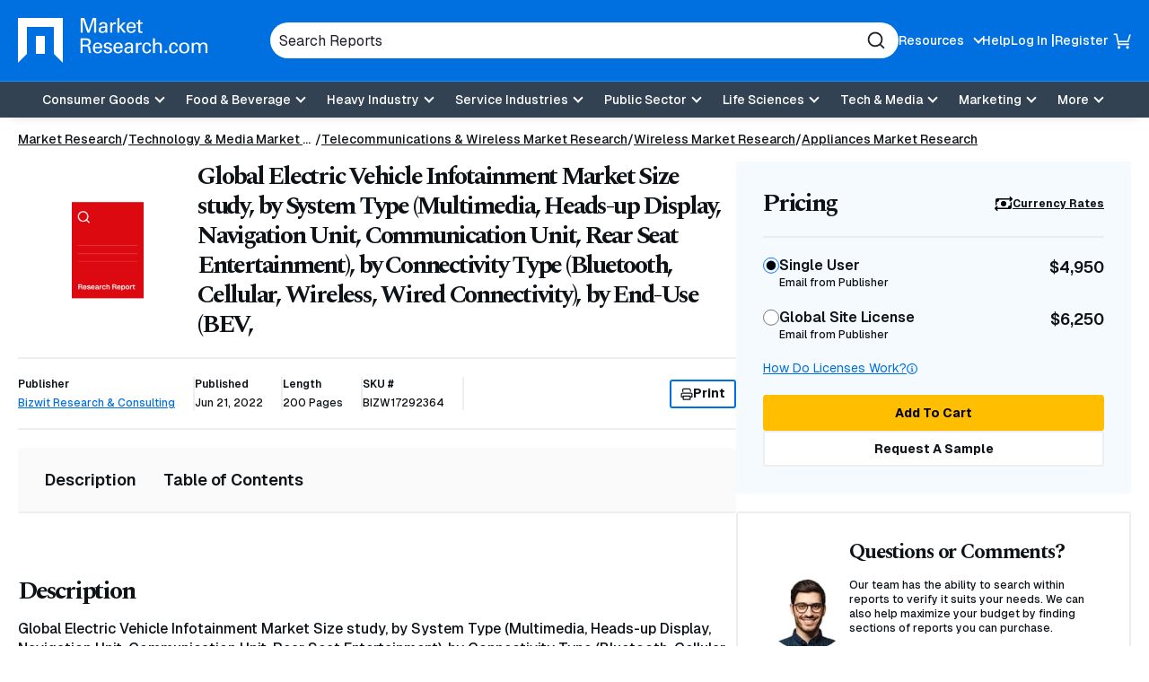

--- FILE ---
content_type: text/html; charset=utf-8
request_url: https://www.google.com/recaptcha/api2/anchor?ar=1&k=6Le_6BsTAAAAAIs1JBRiYcBjIYIwjRTBuU_rn0xQ&co=aHR0cHM6Ly93d3cubWFya2V0cmVzZWFyY2guY29tOjQ0Mw..&hl=en&v=PoyoqOPhxBO7pBk68S4YbpHZ&size=normal&anchor-ms=20000&execute-ms=30000&cb=ldfrb58ngpxz
body_size: 49425
content:
<!DOCTYPE HTML><html dir="ltr" lang="en"><head><meta http-equiv="Content-Type" content="text/html; charset=UTF-8">
<meta http-equiv="X-UA-Compatible" content="IE=edge">
<title>reCAPTCHA</title>
<style type="text/css">
/* cyrillic-ext */
@font-face {
  font-family: 'Roboto';
  font-style: normal;
  font-weight: 400;
  font-stretch: 100%;
  src: url(//fonts.gstatic.com/s/roboto/v48/KFO7CnqEu92Fr1ME7kSn66aGLdTylUAMa3GUBHMdazTgWw.woff2) format('woff2');
  unicode-range: U+0460-052F, U+1C80-1C8A, U+20B4, U+2DE0-2DFF, U+A640-A69F, U+FE2E-FE2F;
}
/* cyrillic */
@font-face {
  font-family: 'Roboto';
  font-style: normal;
  font-weight: 400;
  font-stretch: 100%;
  src: url(//fonts.gstatic.com/s/roboto/v48/KFO7CnqEu92Fr1ME7kSn66aGLdTylUAMa3iUBHMdazTgWw.woff2) format('woff2');
  unicode-range: U+0301, U+0400-045F, U+0490-0491, U+04B0-04B1, U+2116;
}
/* greek-ext */
@font-face {
  font-family: 'Roboto';
  font-style: normal;
  font-weight: 400;
  font-stretch: 100%;
  src: url(//fonts.gstatic.com/s/roboto/v48/KFO7CnqEu92Fr1ME7kSn66aGLdTylUAMa3CUBHMdazTgWw.woff2) format('woff2');
  unicode-range: U+1F00-1FFF;
}
/* greek */
@font-face {
  font-family: 'Roboto';
  font-style: normal;
  font-weight: 400;
  font-stretch: 100%;
  src: url(//fonts.gstatic.com/s/roboto/v48/KFO7CnqEu92Fr1ME7kSn66aGLdTylUAMa3-UBHMdazTgWw.woff2) format('woff2');
  unicode-range: U+0370-0377, U+037A-037F, U+0384-038A, U+038C, U+038E-03A1, U+03A3-03FF;
}
/* math */
@font-face {
  font-family: 'Roboto';
  font-style: normal;
  font-weight: 400;
  font-stretch: 100%;
  src: url(//fonts.gstatic.com/s/roboto/v48/KFO7CnqEu92Fr1ME7kSn66aGLdTylUAMawCUBHMdazTgWw.woff2) format('woff2');
  unicode-range: U+0302-0303, U+0305, U+0307-0308, U+0310, U+0312, U+0315, U+031A, U+0326-0327, U+032C, U+032F-0330, U+0332-0333, U+0338, U+033A, U+0346, U+034D, U+0391-03A1, U+03A3-03A9, U+03B1-03C9, U+03D1, U+03D5-03D6, U+03F0-03F1, U+03F4-03F5, U+2016-2017, U+2034-2038, U+203C, U+2040, U+2043, U+2047, U+2050, U+2057, U+205F, U+2070-2071, U+2074-208E, U+2090-209C, U+20D0-20DC, U+20E1, U+20E5-20EF, U+2100-2112, U+2114-2115, U+2117-2121, U+2123-214F, U+2190, U+2192, U+2194-21AE, U+21B0-21E5, U+21F1-21F2, U+21F4-2211, U+2213-2214, U+2216-22FF, U+2308-230B, U+2310, U+2319, U+231C-2321, U+2336-237A, U+237C, U+2395, U+239B-23B7, U+23D0, U+23DC-23E1, U+2474-2475, U+25AF, U+25B3, U+25B7, U+25BD, U+25C1, U+25CA, U+25CC, U+25FB, U+266D-266F, U+27C0-27FF, U+2900-2AFF, U+2B0E-2B11, U+2B30-2B4C, U+2BFE, U+3030, U+FF5B, U+FF5D, U+1D400-1D7FF, U+1EE00-1EEFF;
}
/* symbols */
@font-face {
  font-family: 'Roboto';
  font-style: normal;
  font-weight: 400;
  font-stretch: 100%;
  src: url(//fonts.gstatic.com/s/roboto/v48/KFO7CnqEu92Fr1ME7kSn66aGLdTylUAMaxKUBHMdazTgWw.woff2) format('woff2');
  unicode-range: U+0001-000C, U+000E-001F, U+007F-009F, U+20DD-20E0, U+20E2-20E4, U+2150-218F, U+2190, U+2192, U+2194-2199, U+21AF, U+21E6-21F0, U+21F3, U+2218-2219, U+2299, U+22C4-22C6, U+2300-243F, U+2440-244A, U+2460-24FF, U+25A0-27BF, U+2800-28FF, U+2921-2922, U+2981, U+29BF, U+29EB, U+2B00-2BFF, U+4DC0-4DFF, U+FFF9-FFFB, U+10140-1018E, U+10190-1019C, U+101A0, U+101D0-101FD, U+102E0-102FB, U+10E60-10E7E, U+1D2C0-1D2D3, U+1D2E0-1D37F, U+1F000-1F0FF, U+1F100-1F1AD, U+1F1E6-1F1FF, U+1F30D-1F30F, U+1F315, U+1F31C, U+1F31E, U+1F320-1F32C, U+1F336, U+1F378, U+1F37D, U+1F382, U+1F393-1F39F, U+1F3A7-1F3A8, U+1F3AC-1F3AF, U+1F3C2, U+1F3C4-1F3C6, U+1F3CA-1F3CE, U+1F3D4-1F3E0, U+1F3ED, U+1F3F1-1F3F3, U+1F3F5-1F3F7, U+1F408, U+1F415, U+1F41F, U+1F426, U+1F43F, U+1F441-1F442, U+1F444, U+1F446-1F449, U+1F44C-1F44E, U+1F453, U+1F46A, U+1F47D, U+1F4A3, U+1F4B0, U+1F4B3, U+1F4B9, U+1F4BB, U+1F4BF, U+1F4C8-1F4CB, U+1F4D6, U+1F4DA, U+1F4DF, U+1F4E3-1F4E6, U+1F4EA-1F4ED, U+1F4F7, U+1F4F9-1F4FB, U+1F4FD-1F4FE, U+1F503, U+1F507-1F50B, U+1F50D, U+1F512-1F513, U+1F53E-1F54A, U+1F54F-1F5FA, U+1F610, U+1F650-1F67F, U+1F687, U+1F68D, U+1F691, U+1F694, U+1F698, U+1F6AD, U+1F6B2, U+1F6B9-1F6BA, U+1F6BC, U+1F6C6-1F6CF, U+1F6D3-1F6D7, U+1F6E0-1F6EA, U+1F6F0-1F6F3, U+1F6F7-1F6FC, U+1F700-1F7FF, U+1F800-1F80B, U+1F810-1F847, U+1F850-1F859, U+1F860-1F887, U+1F890-1F8AD, U+1F8B0-1F8BB, U+1F8C0-1F8C1, U+1F900-1F90B, U+1F93B, U+1F946, U+1F984, U+1F996, U+1F9E9, U+1FA00-1FA6F, U+1FA70-1FA7C, U+1FA80-1FA89, U+1FA8F-1FAC6, U+1FACE-1FADC, U+1FADF-1FAE9, U+1FAF0-1FAF8, U+1FB00-1FBFF;
}
/* vietnamese */
@font-face {
  font-family: 'Roboto';
  font-style: normal;
  font-weight: 400;
  font-stretch: 100%;
  src: url(//fonts.gstatic.com/s/roboto/v48/KFO7CnqEu92Fr1ME7kSn66aGLdTylUAMa3OUBHMdazTgWw.woff2) format('woff2');
  unicode-range: U+0102-0103, U+0110-0111, U+0128-0129, U+0168-0169, U+01A0-01A1, U+01AF-01B0, U+0300-0301, U+0303-0304, U+0308-0309, U+0323, U+0329, U+1EA0-1EF9, U+20AB;
}
/* latin-ext */
@font-face {
  font-family: 'Roboto';
  font-style: normal;
  font-weight: 400;
  font-stretch: 100%;
  src: url(//fonts.gstatic.com/s/roboto/v48/KFO7CnqEu92Fr1ME7kSn66aGLdTylUAMa3KUBHMdazTgWw.woff2) format('woff2');
  unicode-range: U+0100-02BA, U+02BD-02C5, U+02C7-02CC, U+02CE-02D7, U+02DD-02FF, U+0304, U+0308, U+0329, U+1D00-1DBF, U+1E00-1E9F, U+1EF2-1EFF, U+2020, U+20A0-20AB, U+20AD-20C0, U+2113, U+2C60-2C7F, U+A720-A7FF;
}
/* latin */
@font-face {
  font-family: 'Roboto';
  font-style: normal;
  font-weight: 400;
  font-stretch: 100%;
  src: url(//fonts.gstatic.com/s/roboto/v48/KFO7CnqEu92Fr1ME7kSn66aGLdTylUAMa3yUBHMdazQ.woff2) format('woff2');
  unicode-range: U+0000-00FF, U+0131, U+0152-0153, U+02BB-02BC, U+02C6, U+02DA, U+02DC, U+0304, U+0308, U+0329, U+2000-206F, U+20AC, U+2122, U+2191, U+2193, U+2212, U+2215, U+FEFF, U+FFFD;
}
/* cyrillic-ext */
@font-face {
  font-family: 'Roboto';
  font-style: normal;
  font-weight: 500;
  font-stretch: 100%;
  src: url(//fonts.gstatic.com/s/roboto/v48/KFO7CnqEu92Fr1ME7kSn66aGLdTylUAMa3GUBHMdazTgWw.woff2) format('woff2');
  unicode-range: U+0460-052F, U+1C80-1C8A, U+20B4, U+2DE0-2DFF, U+A640-A69F, U+FE2E-FE2F;
}
/* cyrillic */
@font-face {
  font-family: 'Roboto';
  font-style: normal;
  font-weight: 500;
  font-stretch: 100%;
  src: url(//fonts.gstatic.com/s/roboto/v48/KFO7CnqEu92Fr1ME7kSn66aGLdTylUAMa3iUBHMdazTgWw.woff2) format('woff2');
  unicode-range: U+0301, U+0400-045F, U+0490-0491, U+04B0-04B1, U+2116;
}
/* greek-ext */
@font-face {
  font-family: 'Roboto';
  font-style: normal;
  font-weight: 500;
  font-stretch: 100%;
  src: url(//fonts.gstatic.com/s/roboto/v48/KFO7CnqEu92Fr1ME7kSn66aGLdTylUAMa3CUBHMdazTgWw.woff2) format('woff2');
  unicode-range: U+1F00-1FFF;
}
/* greek */
@font-face {
  font-family: 'Roboto';
  font-style: normal;
  font-weight: 500;
  font-stretch: 100%;
  src: url(//fonts.gstatic.com/s/roboto/v48/KFO7CnqEu92Fr1ME7kSn66aGLdTylUAMa3-UBHMdazTgWw.woff2) format('woff2');
  unicode-range: U+0370-0377, U+037A-037F, U+0384-038A, U+038C, U+038E-03A1, U+03A3-03FF;
}
/* math */
@font-face {
  font-family: 'Roboto';
  font-style: normal;
  font-weight: 500;
  font-stretch: 100%;
  src: url(//fonts.gstatic.com/s/roboto/v48/KFO7CnqEu92Fr1ME7kSn66aGLdTylUAMawCUBHMdazTgWw.woff2) format('woff2');
  unicode-range: U+0302-0303, U+0305, U+0307-0308, U+0310, U+0312, U+0315, U+031A, U+0326-0327, U+032C, U+032F-0330, U+0332-0333, U+0338, U+033A, U+0346, U+034D, U+0391-03A1, U+03A3-03A9, U+03B1-03C9, U+03D1, U+03D5-03D6, U+03F0-03F1, U+03F4-03F5, U+2016-2017, U+2034-2038, U+203C, U+2040, U+2043, U+2047, U+2050, U+2057, U+205F, U+2070-2071, U+2074-208E, U+2090-209C, U+20D0-20DC, U+20E1, U+20E5-20EF, U+2100-2112, U+2114-2115, U+2117-2121, U+2123-214F, U+2190, U+2192, U+2194-21AE, U+21B0-21E5, U+21F1-21F2, U+21F4-2211, U+2213-2214, U+2216-22FF, U+2308-230B, U+2310, U+2319, U+231C-2321, U+2336-237A, U+237C, U+2395, U+239B-23B7, U+23D0, U+23DC-23E1, U+2474-2475, U+25AF, U+25B3, U+25B7, U+25BD, U+25C1, U+25CA, U+25CC, U+25FB, U+266D-266F, U+27C0-27FF, U+2900-2AFF, U+2B0E-2B11, U+2B30-2B4C, U+2BFE, U+3030, U+FF5B, U+FF5D, U+1D400-1D7FF, U+1EE00-1EEFF;
}
/* symbols */
@font-face {
  font-family: 'Roboto';
  font-style: normal;
  font-weight: 500;
  font-stretch: 100%;
  src: url(//fonts.gstatic.com/s/roboto/v48/KFO7CnqEu92Fr1ME7kSn66aGLdTylUAMaxKUBHMdazTgWw.woff2) format('woff2');
  unicode-range: U+0001-000C, U+000E-001F, U+007F-009F, U+20DD-20E0, U+20E2-20E4, U+2150-218F, U+2190, U+2192, U+2194-2199, U+21AF, U+21E6-21F0, U+21F3, U+2218-2219, U+2299, U+22C4-22C6, U+2300-243F, U+2440-244A, U+2460-24FF, U+25A0-27BF, U+2800-28FF, U+2921-2922, U+2981, U+29BF, U+29EB, U+2B00-2BFF, U+4DC0-4DFF, U+FFF9-FFFB, U+10140-1018E, U+10190-1019C, U+101A0, U+101D0-101FD, U+102E0-102FB, U+10E60-10E7E, U+1D2C0-1D2D3, U+1D2E0-1D37F, U+1F000-1F0FF, U+1F100-1F1AD, U+1F1E6-1F1FF, U+1F30D-1F30F, U+1F315, U+1F31C, U+1F31E, U+1F320-1F32C, U+1F336, U+1F378, U+1F37D, U+1F382, U+1F393-1F39F, U+1F3A7-1F3A8, U+1F3AC-1F3AF, U+1F3C2, U+1F3C4-1F3C6, U+1F3CA-1F3CE, U+1F3D4-1F3E0, U+1F3ED, U+1F3F1-1F3F3, U+1F3F5-1F3F7, U+1F408, U+1F415, U+1F41F, U+1F426, U+1F43F, U+1F441-1F442, U+1F444, U+1F446-1F449, U+1F44C-1F44E, U+1F453, U+1F46A, U+1F47D, U+1F4A3, U+1F4B0, U+1F4B3, U+1F4B9, U+1F4BB, U+1F4BF, U+1F4C8-1F4CB, U+1F4D6, U+1F4DA, U+1F4DF, U+1F4E3-1F4E6, U+1F4EA-1F4ED, U+1F4F7, U+1F4F9-1F4FB, U+1F4FD-1F4FE, U+1F503, U+1F507-1F50B, U+1F50D, U+1F512-1F513, U+1F53E-1F54A, U+1F54F-1F5FA, U+1F610, U+1F650-1F67F, U+1F687, U+1F68D, U+1F691, U+1F694, U+1F698, U+1F6AD, U+1F6B2, U+1F6B9-1F6BA, U+1F6BC, U+1F6C6-1F6CF, U+1F6D3-1F6D7, U+1F6E0-1F6EA, U+1F6F0-1F6F3, U+1F6F7-1F6FC, U+1F700-1F7FF, U+1F800-1F80B, U+1F810-1F847, U+1F850-1F859, U+1F860-1F887, U+1F890-1F8AD, U+1F8B0-1F8BB, U+1F8C0-1F8C1, U+1F900-1F90B, U+1F93B, U+1F946, U+1F984, U+1F996, U+1F9E9, U+1FA00-1FA6F, U+1FA70-1FA7C, U+1FA80-1FA89, U+1FA8F-1FAC6, U+1FACE-1FADC, U+1FADF-1FAE9, U+1FAF0-1FAF8, U+1FB00-1FBFF;
}
/* vietnamese */
@font-face {
  font-family: 'Roboto';
  font-style: normal;
  font-weight: 500;
  font-stretch: 100%;
  src: url(//fonts.gstatic.com/s/roboto/v48/KFO7CnqEu92Fr1ME7kSn66aGLdTylUAMa3OUBHMdazTgWw.woff2) format('woff2');
  unicode-range: U+0102-0103, U+0110-0111, U+0128-0129, U+0168-0169, U+01A0-01A1, U+01AF-01B0, U+0300-0301, U+0303-0304, U+0308-0309, U+0323, U+0329, U+1EA0-1EF9, U+20AB;
}
/* latin-ext */
@font-face {
  font-family: 'Roboto';
  font-style: normal;
  font-weight: 500;
  font-stretch: 100%;
  src: url(//fonts.gstatic.com/s/roboto/v48/KFO7CnqEu92Fr1ME7kSn66aGLdTylUAMa3KUBHMdazTgWw.woff2) format('woff2');
  unicode-range: U+0100-02BA, U+02BD-02C5, U+02C7-02CC, U+02CE-02D7, U+02DD-02FF, U+0304, U+0308, U+0329, U+1D00-1DBF, U+1E00-1E9F, U+1EF2-1EFF, U+2020, U+20A0-20AB, U+20AD-20C0, U+2113, U+2C60-2C7F, U+A720-A7FF;
}
/* latin */
@font-face {
  font-family: 'Roboto';
  font-style: normal;
  font-weight: 500;
  font-stretch: 100%;
  src: url(//fonts.gstatic.com/s/roboto/v48/KFO7CnqEu92Fr1ME7kSn66aGLdTylUAMa3yUBHMdazQ.woff2) format('woff2');
  unicode-range: U+0000-00FF, U+0131, U+0152-0153, U+02BB-02BC, U+02C6, U+02DA, U+02DC, U+0304, U+0308, U+0329, U+2000-206F, U+20AC, U+2122, U+2191, U+2193, U+2212, U+2215, U+FEFF, U+FFFD;
}
/* cyrillic-ext */
@font-face {
  font-family: 'Roboto';
  font-style: normal;
  font-weight: 900;
  font-stretch: 100%;
  src: url(//fonts.gstatic.com/s/roboto/v48/KFO7CnqEu92Fr1ME7kSn66aGLdTylUAMa3GUBHMdazTgWw.woff2) format('woff2');
  unicode-range: U+0460-052F, U+1C80-1C8A, U+20B4, U+2DE0-2DFF, U+A640-A69F, U+FE2E-FE2F;
}
/* cyrillic */
@font-face {
  font-family: 'Roboto';
  font-style: normal;
  font-weight: 900;
  font-stretch: 100%;
  src: url(//fonts.gstatic.com/s/roboto/v48/KFO7CnqEu92Fr1ME7kSn66aGLdTylUAMa3iUBHMdazTgWw.woff2) format('woff2');
  unicode-range: U+0301, U+0400-045F, U+0490-0491, U+04B0-04B1, U+2116;
}
/* greek-ext */
@font-face {
  font-family: 'Roboto';
  font-style: normal;
  font-weight: 900;
  font-stretch: 100%;
  src: url(//fonts.gstatic.com/s/roboto/v48/KFO7CnqEu92Fr1ME7kSn66aGLdTylUAMa3CUBHMdazTgWw.woff2) format('woff2');
  unicode-range: U+1F00-1FFF;
}
/* greek */
@font-face {
  font-family: 'Roboto';
  font-style: normal;
  font-weight: 900;
  font-stretch: 100%;
  src: url(//fonts.gstatic.com/s/roboto/v48/KFO7CnqEu92Fr1ME7kSn66aGLdTylUAMa3-UBHMdazTgWw.woff2) format('woff2');
  unicode-range: U+0370-0377, U+037A-037F, U+0384-038A, U+038C, U+038E-03A1, U+03A3-03FF;
}
/* math */
@font-face {
  font-family: 'Roboto';
  font-style: normal;
  font-weight: 900;
  font-stretch: 100%;
  src: url(//fonts.gstatic.com/s/roboto/v48/KFO7CnqEu92Fr1ME7kSn66aGLdTylUAMawCUBHMdazTgWw.woff2) format('woff2');
  unicode-range: U+0302-0303, U+0305, U+0307-0308, U+0310, U+0312, U+0315, U+031A, U+0326-0327, U+032C, U+032F-0330, U+0332-0333, U+0338, U+033A, U+0346, U+034D, U+0391-03A1, U+03A3-03A9, U+03B1-03C9, U+03D1, U+03D5-03D6, U+03F0-03F1, U+03F4-03F5, U+2016-2017, U+2034-2038, U+203C, U+2040, U+2043, U+2047, U+2050, U+2057, U+205F, U+2070-2071, U+2074-208E, U+2090-209C, U+20D0-20DC, U+20E1, U+20E5-20EF, U+2100-2112, U+2114-2115, U+2117-2121, U+2123-214F, U+2190, U+2192, U+2194-21AE, U+21B0-21E5, U+21F1-21F2, U+21F4-2211, U+2213-2214, U+2216-22FF, U+2308-230B, U+2310, U+2319, U+231C-2321, U+2336-237A, U+237C, U+2395, U+239B-23B7, U+23D0, U+23DC-23E1, U+2474-2475, U+25AF, U+25B3, U+25B7, U+25BD, U+25C1, U+25CA, U+25CC, U+25FB, U+266D-266F, U+27C0-27FF, U+2900-2AFF, U+2B0E-2B11, U+2B30-2B4C, U+2BFE, U+3030, U+FF5B, U+FF5D, U+1D400-1D7FF, U+1EE00-1EEFF;
}
/* symbols */
@font-face {
  font-family: 'Roboto';
  font-style: normal;
  font-weight: 900;
  font-stretch: 100%;
  src: url(//fonts.gstatic.com/s/roboto/v48/KFO7CnqEu92Fr1ME7kSn66aGLdTylUAMaxKUBHMdazTgWw.woff2) format('woff2');
  unicode-range: U+0001-000C, U+000E-001F, U+007F-009F, U+20DD-20E0, U+20E2-20E4, U+2150-218F, U+2190, U+2192, U+2194-2199, U+21AF, U+21E6-21F0, U+21F3, U+2218-2219, U+2299, U+22C4-22C6, U+2300-243F, U+2440-244A, U+2460-24FF, U+25A0-27BF, U+2800-28FF, U+2921-2922, U+2981, U+29BF, U+29EB, U+2B00-2BFF, U+4DC0-4DFF, U+FFF9-FFFB, U+10140-1018E, U+10190-1019C, U+101A0, U+101D0-101FD, U+102E0-102FB, U+10E60-10E7E, U+1D2C0-1D2D3, U+1D2E0-1D37F, U+1F000-1F0FF, U+1F100-1F1AD, U+1F1E6-1F1FF, U+1F30D-1F30F, U+1F315, U+1F31C, U+1F31E, U+1F320-1F32C, U+1F336, U+1F378, U+1F37D, U+1F382, U+1F393-1F39F, U+1F3A7-1F3A8, U+1F3AC-1F3AF, U+1F3C2, U+1F3C4-1F3C6, U+1F3CA-1F3CE, U+1F3D4-1F3E0, U+1F3ED, U+1F3F1-1F3F3, U+1F3F5-1F3F7, U+1F408, U+1F415, U+1F41F, U+1F426, U+1F43F, U+1F441-1F442, U+1F444, U+1F446-1F449, U+1F44C-1F44E, U+1F453, U+1F46A, U+1F47D, U+1F4A3, U+1F4B0, U+1F4B3, U+1F4B9, U+1F4BB, U+1F4BF, U+1F4C8-1F4CB, U+1F4D6, U+1F4DA, U+1F4DF, U+1F4E3-1F4E6, U+1F4EA-1F4ED, U+1F4F7, U+1F4F9-1F4FB, U+1F4FD-1F4FE, U+1F503, U+1F507-1F50B, U+1F50D, U+1F512-1F513, U+1F53E-1F54A, U+1F54F-1F5FA, U+1F610, U+1F650-1F67F, U+1F687, U+1F68D, U+1F691, U+1F694, U+1F698, U+1F6AD, U+1F6B2, U+1F6B9-1F6BA, U+1F6BC, U+1F6C6-1F6CF, U+1F6D3-1F6D7, U+1F6E0-1F6EA, U+1F6F0-1F6F3, U+1F6F7-1F6FC, U+1F700-1F7FF, U+1F800-1F80B, U+1F810-1F847, U+1F850-1F859, U+1F860-1F887, U+1F890-1F8AD, U+1F8B0-1F8BB, U+1F8C0-1F8C1, U+1F900-1F90B, U+1F93B, U+1F946, U+1F984, U+1F996, U+1F9E9, U+1FA00-1FA6F, U+1FA70-1FA7C, U+1FA80-1FA89, U+1FA8F-1FAC6, U+1FACE-1FADC, U+1FADF-1FAE9, U+1FAF0-1FAF8, U+1FB00-1FBFF;
}
/* vietnamese */
@font-face {
  font-family: 'Roboto';
  font-style: normal;
  font-weight: 900;
  font-stretch: 100%;
  src: url(//fonts.gstatic.com/s/roboto/v48/KFO7CnqEu92Fr1ME7kSn66aGLdTylUAMa3OUBHMdazTgWw.woff2) format('woff2');
  unicode-range: U+0102-0103, U+0110-0111, U+0128-0129, U+0168-0169, U+01A0-01A1, U+01AF-01B0, U+0300-0301, U+0303-0304, U+0308-0309, U+0323, U+0329, U+1EA0-1EF9, U+20AB;
}
/* latin-ext */
@font-face {
  font-family: 'Roboto';
  font-style: normal;
  font-weight: 900;
  font-stretch: 100%;
  src: url(//fonts.gstatic.com/s/roboto/v48/KFO7CnqEu92Fr1ME7kSn66aGLdTylUAMa3KUBHMdazTgWw.woff2) format('woff2');
  unicode-range: U+0100-02BA, U+02BD-02C5, U+02C7-02CC, U+02CE-02D7, U+02DD-02FF, U+0304, U+0308, U+0329, U+1D00-1DBF, U+1E00-1E9F, U+1EF2-1EFF, U+2020, U+20A0-20AB, U+20AD-20C0, U+2113, U+2C60-2C7F, U+A720-A7FF;
}
/* latin */
@font-face {
  font-family: 'Roboto';
  font-style: normal;
  font-weight: 900;
  font-stretch: 100%;
  src: url(//fonts.gstatic.com/s/roboto/v48/KFO7CnqEu92Fr1ME7kSn66aGLdTylUAMa3yUBHMdazQ.woff2) format('woff2');
  unicode-range: U+0000-00FF, U+0131, U+0152-0153, U+02BB-02BC, U+02C6, U+02DA, U+02DC, U+0304, U+0308, U+0329, U+2000-206F, U+20AC, U+2122, U+2191, U+2193, U+2212, U+2215, U+FEFF, U+FFFD;
}

</style>
<link rel="stylesheet" type="text/css" href="https://www.gstatic.com/recaptcha/releases/PoyoqOPhxBO7pBk68S4YbpHZ/styles__ltr.css">
<script nonce="odPYPdEIVvAc0rdkCEYPZg" type="text/javascript">window['__recaptcha_api'] = 'https://www.google.com/recaptcha/api2/';</script>
<script type="text/javascript" src="https://www.gstatic.com/recaptcha/releases/PoyoqOPhxBO7pBk68S4YbpHZ/recaptcha__en.js" nonce="odPYPdEIVvAc0rdkCEYPZg">
      
    </script></head>
<body><div id="rc-anchor-alert" class="rc-anchor-alert"></div>
<input type="hidden" id="recaptcha-token" value="[base64]">
<script type="text/javascript" nonce="odPYPdEIVvAc0rdkCEYPZg">
      recaptcha.anchor.Main.init("[\x22ainput\x22,[\x22bgdata\x22,\x22\x22,\[base64]/[base64]/bmV3IFpbdF0obVswXSk6Sz09Mj9uZXcgWlt0XShtWzBdLG1bMV0pOks9PTM/bmV3IFpbdF0obVswXSxtWzFdLG1bMl0pOks9PTQ/[base64]/[base64]/[base64]/[base64]/[base64]/[base64]/[base64]/[base64]/[base64]/[base64]/[base64]/[base64]/[base64]/[base64]\\u003d\\u003d\x22,\[base64]\\u003d\\u003d\x22,\[base64]/DoQ83w4XCvhEEPcOmwq9Cw4DDo8O0w5zCosKvD8Oqw4fDqFMfw5Fqw4B8DsKjHsKAwpAXXsOTwooJwq4BSMOuw4Y4Fw7DucOOwp8uw6YiTMKyMcOIwrrCt8OyWR1Fcj/CuT7CjTbDnMKNYsO9wp7CjsO1BAI7DQ/[base64]/CgcOsHsKvY8K2wqrCoz7CkcKWdMKaIUY1w6DDi8KYw44SCMK6w4fCtR/[base64]/CqQbDkMOsJBzCsDvDs8Kwf8KtJ2UVflZyJmnCgMKBw78wwqVYBBFrw7PCkcKKw4bDpcKKw4PCgh4JOcOBNwfDgAZjw4HCgcOPb8OpwqfDqQbDn8KRwqRaNcKlwqfDkcONeSgue8KUw6/CjWkYbXF6w4zDgsK1w7cIcQDCi8Kvw6nDncKmwrXCihE8w6tow7vDjQzDvMOYYm9FHUUFw6tORcKvw5tJRGzDo8Kfwr3Djl4cJcKyKMKmw4E6w6hSB8KPGX/DljAfQsOew4pQwqoNXHNEwrcMYXTCvCzDl8KQw54UOcKPT2rDmsOEw4zCuyjCmcOXw7jCjMOZfcOTG1TCpMKFw7DCqggHPU7Dl0LDgBHDmcK+WnV5RcKnYsORFHonO28cw4JzUTnCrVJdLFFhfMO1cyvCq8OwwqnDmnUXK8OrZQ/Cjz/[base64]/DtkLDmlLCtkFsdMKMw5FwP8OQMXAswpbDj8KxEnNwW8OBDsK4worCjQ/CqlgSbyFYw5nCrX3DjVrDtW5bLjN1w4bCiGXDhMOcw74Bw7c5Zil4w7IWO1teCMKew7sJw4MCw5V3woTDuMKbw7fDqRzDpRLDvMKVWkJTWXDCtsOPwrnCqGDDizZOVAXDi8KxbcOow6hubsKdw6zCqsKYCsKqYsO/wok0w45sw6dDw6nCkVbChhA6csKKw5Few40Tbnp9wpoiwp3Do8K4w7XDq0BqUsKjw4TCtWRewpXDusOHRsO8SF3CiXbDkz/CpMOQDVrDvsO9ZcOXw4VLShcLahLDusO6fGvDtk42PjN/JFXCjULDvcKsPMOEJ8KOTH7Dsi7DkDrDrVFhwrUtW8O7cMOVwrfCoGwsT3rCh8KMMW99w4dpwqgEw649TA4MwrFjH1/Cpw/Cg0xNwoTCl8KLwoNLw53DtsOlIFoFX8KCesO0w7x0C8OgwodBA3dnw7fCjRpnX8KcfcOkCMOjwoNRdsOxw4HDujwIAEAFQMOBX8Kyw6dRbmzDsnB6CsOewr7DjADDqBpkwqPDu1/ClsKDwrfDhk0rdHR9LMO0wplOO8KqwqTDncK0wrnDuzkaw7pYXn5cNsOjw5vCkXEbQMKSwpXComVMHEvCujY5ZMO3I8K7YSfDqMOYa8KGwpQQwrLDgxPDoChgEi5vD0HDi8OeHWvDpcKQP8K9AE1+H8KYw4dERsK5w4lIw5HCjzXCv8KzUT/CkCTDuXDDr8KIw7JRWcKlworDncOwN8OWw7/[base64]/CqRfCnMKFB8OQw6XDnT/DncOqw44iwrtywqIPH8KPNwfDlMKsw7PClsOPw500w4wMDjbCgnsZZMOJw4jCsWzDosO/ecOgNMK2w5dlwr7DvgDDj3VDTsKyWcO8BFNXNsK1Z8Oewr4RN8OfdkXDkMK6w5XDtsONc13CvhJTZcKqA2HDvMO1w4o6w45rCAknasOnPcKlwrrCjcO3w4XCq8O5w5/Ck3LDi8K8w55SQxnCjkHDosKbcsKQwr/[base64]/[base64]/[base64]/DlMKzwqrDpsKgMcKbH8OYSkd6Rz3DqcKpZQTCnMKPwrzCn8OYUwjCmSstDMKTBUrCgMOdw4xxcsK0wrFeUMKZIsKiwqvDocOhwpHDscOMw554M8KAw7ECdnYswqnDscORLRJGUTxpwohcwotsZcKTdcKWw5BwZ8Ksw7A7w5ZDw5XCt2ZYwqN9w4QbJEdLwq/CrUJDdcO5w6Byw4sJw515c8OZw7DDtMKtw5kKVcOAAW/DqAXDg8OewpjDqH/Cum/DrsKOwrrDoG/CuX3DtDnCscKcw53Cm8KeFMKRw798O8K7QcOjP8OoBMONw7Asw4lCw4rDgsKvwrZZOcKWw7/DlgNmQMKbw5lpw5Qyw5Fhwq9mYMK1AMOpKcORNB4KTwNbaH3CrSHCgsKmVcOLwoNqMAo/BMKEwofDhDfCgH1rL8KOw4jCtcOYw7bDs8OYKsOHw7XDjx/Cv8OqworDv2YpDsOewotgwroiwqIfw783w6lFw4cvXwJ4GsKSZMKDw69QfcK0wpbDtsK9w6vDkcOkG8KsL0fDvMKQYnRYM8OzIWfDk8K5P8O3MFxWMMOkP1kgwrzDnhkoYsKiw7xxw7fCnMKOwobCrsKww5rCkBDChlnCssOpJiY5HAUKwqrCvVbDuGrCrxXCjsK/woYawooAwpRQWXR9chjCr1UYwqkQw6hxw4PDlQfDtgLDkcKoPntUw6DDusOOw7vCogrCtcO8dsOIw5MCwp8nWHJUQMKtw6DDucOfwoTDgcKGKMOFSD3CqAN/wpjCjMOjOMKGw4ptwpt6IMOOwphab2LDusOQwotdCcK7NDzCsMOJTDImdngBc33Cu39cBkbDr8K+VE5tQ8OeVcKpwqHClWzDusOrw4wXw4fCuRHCo8KyS0PCg8OZdcKcD2PCmGXDl1V4wodpw4x7wpjClX/CjMKbWH/DqsOfHlfCvBjDk0Uvw5/DgwAewrcsw67Dg2Ypwph+U8KlGcORwovDkyQbw5XCqcOtRcOSwoJYw5U+wqbChCsSPUvCv2PCuMK1wqLCoXnDrDAYVQQ7PsKHwoNJwq/[base64]/w7LDmSjDu8Kzw5QhYsOqwojDr2LCv0HDiMKRwr8ucWgcw4wgwpQSc8K6PsOZwqfCojLCjmvDg8KeSj0xesKuwqTCvMOmwpXDjcKUDG40RwrDiwbDoMKfUHABX8KAf8Obw7bDnsORPMK8w4cWfMKwwp1CM8Orw4PDlkNaw6/[base64]/esOoPEoTaX0Lw5zDtC3DnFt7eRTDu8OpY8KKw6MKw6MCP8KMwprDjgHCjTNcw5YzVMO3W8Kaw67CpH5gw75fVwTDhcKuw57Dl23DncOzw6J9wrQXM3PCom4/X3bCvF/Dp8KYKMOBDcK6wo3Cv8O7wppqF8O7wqRIJWjDrsKhNC/DuyReAWvDpMO6wpTDhsO9wqVEwrXCkMKbw5V1wrhYw4QEwozCvwxUwrg0wrcVwqpBRMKycsKsa8K+w5YdFsKmwqBZfMO2w74Mwo5JwpoRw5fCnMOGLsOLw5PCkTo/wqF3woEgRApLw5XDhsOrwqbCpRzDnsOVNcOHwpomD8Obw6dyBkfDlcO0w4LCiUfCv8K6D8Kkw5zDh2DCg8O3wowtwp7DnRlzWy0tT8OawqYTwqnDrcOiXMKYw5fCksKTwpjDq8KWNyN9NsKsJMOhew4MV3HDszcLwoU1bAnDhMO5DMK3ZsKVwrFbwqjDozRMw6/CvMK/[base64]/ZTk8cMKKwo4GwpMbw6HDt8O8OEbCvwwpVcOTeGPDkcKGI0XDqMO5BcOuw7gWw4zChTbDjG7DhBTDiEHDgFzDpMK4bRkMw68pw7caHcOFcMKyF35fPjzClibDkBfDjW/DlFvDjMK1wr1Xwr7DpMKRPFzDgBbCucKFZwTCjlzDusKRwq8GMMKxBUgfw7/Cpn3DmzTDnsKpVcOVw7XDtRkyUX/Cvg/Dm3zCkgZKeRbCucOuwoFVw6DDuMKvcTPClyFSGnXDhsKOwrLDmVXDsMO5PwnDkcOmXX1Tw6lLw43Cu8Kwd0LCpsOXC0wlQ8KuYlDDmiDCtcK3K2/DqxYwJ8OMwpDCuMKwKcOpw5HCi1tGwrlmw6pMVw7DlcO/[base64]/DvDzCiMOMe8Onw70TBzhRLDbDlSQCwrLDpcOJWirDvcKhbAV7PsKBw4bDmsK+w73CqBfCtcOeBXrCqsKEw7o2wo/[base64]/DkCvDv8KVPsONM2/[base64]/w5TCjk1nwqjCqTTDocKyJsOxRk1rPcOOeDhCwqPCrMOJwqd7e8KzVkDCuRHDsTXClsK2BSgKLsOkw6vCiF7CnMORwq/ChHlNdTzDk8Oxw6PDiMOpwrzCnUxNw5bDuMKswp0Sw5R0w6UHEAwBw5zDl8OTWgTCmsKhXj/[base64]/Cqz3DhxJywqhawqkDdyzChk3DuEU3T8Kxw70oUFXCqsO/[base64]/Dn8KBZD18w5rComfCngLDqcO1O0ATwrPDs2EQw7zCmDNUWkfDjsOawoJKwqzCjcOPw4cgwo4CM8OMw5nCjGzCkcO/wqXCq8O4wrVcw4UhBj/[base64]/CoXkjWMOWw7/[base64]/[base64]/[base64]/DsUdLJBPDk8KxLMK0B2sdUsKqNQvDpsOGQcOjwqHDqMOJaMObw7TDvTnDhzjCvRjCrsObw4fCi8K1B2FIGCtMHBTCrMOOw6DCncOQwqbDssOdbcK/[base64]/[base64]/w6Aqwowuw6sWQcKmHMOuK8KXw5nCnsKvwoLDth16w77CtGUbB8OIfcKJeMKkesOAJxFTdMOhw43Do8Ojwr7Dm8K7QG8MUMKeWzl/wprDusKjwo/CvMK6C8OzMhtuZiMFVll3ecOOE8KXwqrCusKmwoMRw4jClMOuw51dTcOAYsKNXsODw5M6w63CocOIwpnDpMOFwpECMU3Ci1rCtcKFU3XCm8KZw4nCiRLDpE7CgcKOwoF8O8ObAsOiw7/CrzfDtgpFwqrDncKpY8OYw7bDm8ORw5VWGsODw5TDncOqA8Kywph2SMKVaCfDr8Kpw5HDnxshw7XDssKvfkPDvV3DmsKYw4lEw6MnFsKtw7N5XMORJhLCoMKPAgnCrELCgR5VTMKcc2HDoXnChRDCiVLCt3nCtWQhUcKrcMKewp/DrMK0wpvDni/[base64]/GDlUw4MDworDn18HwrjDoWJLQMO0R3DCqcOCAsO8QWBhOMOEw6UQw4d5w5fCggbCmyFDw4BnagbDncK+wpLCsMOxwp1qWHkYw6t/woLDhcOCw48jwo42wo7ChWQEw5Axw5hCwo1jw74bw6TDm8KoCGjDonQswrgsKzgTw5jCisOfG8OrNjzDicKfWsKbwrzDmcOELMK4w5XCosK0wrd7w4YSLcK/wpUqwrMBQG5bay52LsK7WW7DnMKXTMOkV8K+w640w6lpalwnZsOZwqnDsT4jCMKaw6bCscOowqbDhS0Yw63CgVRnwrkzw4J0w5/DjMORw6EOWsKwN1IwWxXCnnxjw4lBe0ZuwpnDj8K9w7bCryAIw47ChcKXDifDgsKlwqfDrMOaw7TCrGTDu8KHCMOAE8K/w4nCq8K+w6DCn8Kmw5fCksOIwphFfAQawqTDvn3CgBphUsKKQcKfwpvCtsOHw5Nswq3CncKAwoYCTCpvOSlWwpxww6zDm8OlSMORADXCv8KgwrXDucOPCcOVX8OsGsKNPsKETAjDmCTCqw3DnHXCoMOGKTjDmU/DmcKNw7Iowo7DsTFvwrPDhMOfZMKjTlFHSBcmwptAUcK7wrnCknF2B8KywrMlw5gZFVXCq1NedWM9MzTCqUh4WDrDlwDDt0Fqw63DuEVYwo/CnsK6U2FLwp/[base64]/[base64]/Cj2fDlcK8JcKeGcKKBcKaw4tOwqDCoG7Dlz/Cqzplw6zDtsKhSwg0woJ/ZMOKF8OTw7xoOsOJFk9BWHNdwpExFATDkjnCvsO1bVLDpcO/wr3DpsKvAQYlw7zCusOvw5XChnnCpzQOeyhAI8KpIsOqLsO/IMKPwpsCwpHCsMO9NMOmSw3DiWgmwrAqcMOlwqnDlMKowqJwwrBgGEvCl3DCtCTDvHLCmA9SwqUKAjwsDXpmw5gaVsKRwovCt2jCkcOPIzXDqxPCoSvCvV5FYkcYTjQrwrBzDcK5KcO2w4BcKWvChsO/w4DDokvCm8OpViRvCwbDocKRwqoxw7k3w5TDq2ZKf8K/EsKZN1bCvGsTwoPDnsOtwoQKwrhZWsOww55ewpQnwpcDC8Kfw77DocKBIMOcDiPCqj1kwpPCoh/DtcK1w4sbHsKdw4rCjwg7PgrDrSZEHkzDpUcxw5fCn8Oxw7ZiQhc5BsOiwqLDosOQP8K7w44Jwql3X8Kow70PZcKeM2F/AFVDwoDCkcOQwrDCscO5EiouwrM+CsKXaT7ClG7CuMKLw4oEE0IbwpZgw4R4F8O4EcOsw7c4W2llXD3CqsO/asO1VcOoO8OBw7sEwoMKwqvCmsK5w603IG7Dj8Kaw5IZAzbDlMOGw4jCtcKlw65/[base64]/Dol7Ck8Ouw7Mgwp1DUlBsw4Yvw6zCowvDqWAeFcOmDFcEwrVgSsKGNsOow4nCt29CwrVUw4DChEjDj1HDi8Ojc3fDuSDCs1V8w6BteX/Dl8KNwrE2EMOHw5PCimzCkHLCsQRtf8KGa8O9X8OiKQAjL1VPwrsqwrzDjC4DBsOewp/DqcKvw542aMORO8Knw4gWw40eD8KDwo/DmAnDpzzCsMO6cS/CmcKvFcKjwoDCg0A6G1HDmi/[base64]/Cm8KIwrrChsKCw75QS8KjwoDCkjbDksKNA8K3Ex/DoMKLTwrCgcK6w4tiwpDCisOxwpQgDh7CrMOcaw4+w5jCjypkw4bDjzB3cjUGwpRUwpRkSMOhCVnCm1HDj8OVwrzCgCJBw5zDqcKVw77CkcO5aMOTdjHCk8KcwprDgMKbw5xBw6TCmxsjKFR/w7bCvsKnOihiNMKKw4dEMmHCkMOqVGbCgkFFwpkBwpZqw75eFAUWw4zDtMKyYmfDuzQSwr7CsjVVb8KNw6TCrMOyw4JHw69vVcOdAm3CuhzDolw3HMKvwpYew4zDhwg/[base64]/Dp8KJKn5tPUh7NXXDs1AhwpLClnXCqsOow5rDu0rDgsOeX8ORwrDCpsOKOsOeJDzDtjIjesOpWhzDqMO3aMK7EcK4w6TCp8KUwpcXwqPCo0nCuAN3fFZ7c1nCkmLDoMORQcO4w6HChsK2w6HChMOOwpByWUBJLxszGCcCecOqwq7CiQnDmHgwwqBVw4PDlcK/[base64]/I3nCiFjDlcK/fEpPHlXDrsKcfSLCg2odw5wvw7c7OQMfH3jDqsK7IiTCkcKzVcOoWMOBwpgOK8KmUwUWw6XDry3DoFk/wqIiTyEVwqhDwrfCv3PDkw9lE21wwqbDrcKVwrB8w4RnasO5wrULwrjDjsONw5PDskvDr8OGw57DuUo2K2LCq8Omw6keecOXw48ewrHClSoDw5tPSQpDCMKBw6gIworCosODw6deKMOSBcORcsO0DClHwpMrw4nCn8OSwqvCvG/CpWRMfmcQw6rClRkxw49NFMKJwoxvQsOwGSBde1pwesKGwojCsiUzFsKfwqN9ZMOsEsK9wr/DnXtzw6zCs8KdwpZpw5ICecOswpPCmCjCgMKWwpXDn8O1X8KZWw3DrCPCuxfDgcKvwp7Cq8OYw6dGwrozw7PCqVHCmcOswo7Cp3bDp8K+C1o6woc5w69HdMKpwpI/fcKow6rDpW7DtEXDlhAJw6Zsw5TDjQ/DjcKVacOLw7TCpsOMw7MLaBXDghMBwotfwrllwq5nw4xwPsKKPRnCvMOhw5/[base64]/[base64]/Dv3s9wrrCuMO8HEFfwrNhw4gDw5oiw7wnKsOhwo44HzNkAkzCvFgcQVk5w4/Ci0BnK1/DgBDCu8K+AsO0EnvCvmp9GsKwwqvCsR07w5nCtinCmsOCUsKFMlI/f8KvwqwJw54ZdsKyc8OmPA7Dk8KRVU4Lw4TCnH50FcOBw6jCqcO4w6LDjMK0w5Z7w54qwr5xw7tIw47CtHxAwrF7dizCoMObMMOYwq9Bw5nDlBRjwr9vw5nDqB7DnR/ChMKkwpUGesOGGcKQGlTCtcKVUcKVw7xow4XCkA9Hwp48AnnDuhN8w6QqMAZ8Gk3Ct8KqwrHCuMO4cDVSwr3CqVUmRMOYNihww5FYworCl2fCm0zDsELCocKowp4Jw7INwrjCjcOgZ8OdXD3Cs8KKwoMtw6dsw5N7w6RFw4oFwpJuw5khCXZdw7w6L3oRGR/CqHkpw7HCi8Kkw77CvsK/T8OGEMOGw7J3wqpIWU/CsRo7MXoBwq/DoSUew6fDi8Kdw5EzZDpawpHCh8K/[base64]/[base64]/DpiXCisKjMz/DnsOmw5LDgWo0wpIOwqhiTcKlw5YmwqLDpSoHTwFvwoLDmALCkiUCwoAIwofDsMOZIcK1wqoRw55HasOjw4J9wrgqw6LDl1fCjcKkwodGGgwxw4NBMyjDoUTDkH93KQVnw5JrM0xDwoEbDcO7fMKjwq/DtE/DkcKwwobDu8K2wqZ2VgPDsl1PwocDIcOEwqvCp3djKU3Cq8KcI8OEBhYHw6vCk0zDumIdwrhsw7nDhsOqEhUqLHZvMcOpfMO4K8Kvw5vDnsKewrYlwrZcWEbCuMKbAQIcw6TDisKPTTB0ZMK/Ci3CgksOw7EiCcObw5AvwqdpJ1B3FRQWw7MLacKxw4jDsz0/[base64]/CjnkZOcOMSFLDu8OTFsKOcsOpw7xDwoRawpbDjMKmwq7Cl8OJwpwYwoTDisOxwo/CrTTDonNUX3kTZCV4w5lUP8OtwpB8wqbClkcOD1TCnlMEw6ASwpZgw4nDnDfCm3pCw6LCqm1lwqvDtR/[base64]/ChsK1wrdNwonDu1jDpsKtd8Kmw6V3w6rDjynClRloRxTDgcKKw5hAEWzCu2DDqcK0X0XDk2AtFwjDnBjCgMO3w7wxYAllCcKqwpvCn2VNwo/DkMO9w7opwqJ5w4w6wocyKcOawqbCl8OcwrEuGhFNUsK0cXrCo8K3E8Kvw5M2w5MBw4F4XUgCwp7Cs8Osw5HDrVMjw4J3wrFDw4sWw4jCvGDCqiDDo8Kob1bCicOCZi7Cg8KOKjbDssOAaldMV0o/wqjDnxshwqAEw4s1w705w60XTRPCtDk6McOZwrrCt8OHbsOtSU7DvERtw7ohwpLCiMO9bEJ9w6PDg8K3NFXDkcKVwrTCq2/DjsKSwoAJNsKnw6pHZwDDr8KXwpfCixLClCjDs8OlDmHDnsO/XGfDusKyw4o5woTCrSVFw6PCpF3DuwLDpMOTw7/[base64]/CqcOSCMOlwpjCh3LDsU1kw4dow4/[base64]/CjsO7CcK4CU1rSsKoRV7Cu8ONKX1Rw7QWw6JAa8OSEMONak9vw74ew7/[base64]/[base64]/[base64]/ChMOAw6ArwrRGw57CgsK3wrnCq8OxwoUPw5PDh0jCpEpZworDh8KxwqnCmsOTwq/[base64]/CjBfDscKpTsKowq7Cu8OGw6p/SnLDrTDCocOxwpjDoCceY3lbwpBQDcKSw6FXa8O9wqVRwpJ8ecOmHFdpwpTDssKQDsO8w7VJZRrCniXCjRLCmnwGHz/CkWzDmMOkMUNCw6FeworCmWtsQjUjacKDAQXCpMO4bcOswqRFfsO2w7oDw6PDqsOLw40fw7wXw4s/WcKRw7B2BhzDmj9+woo8w5fCosO0PBkXWsOXKQnDpF7Csy9FJTtIwp5UwojCrlbDvwTDoVpxwpDCi2DDn05hwpQPwoTClgLDusKBw4QSIFkdDcK8w5DCgcOJw6vDrcOhwp/Cp2ocdMOqwrokw43DrsOoJEpywrrDkk4hQMKew5fCkcO9DsOUwoMiLcOtLMKoV2pcw7k/LMOyw7zDlzHCosOCbGsJKhI9w7XCgT54wq7DvThmQMKkwoFVZMOrw6DDpXnDm8KCwqvDmXRJLzXDtcKSNlnCj0ZzO33DpMOcwo/[base64]/CiMKYGMO/woLDpMOIXizCoTbDsVvDtsOaG8OeN8OUV8OEwpUpCcOHwpHCnMK1cSvCkmoPwo/Cllx6wqYHw4rDgcKiw790JMOowoXDuEPDsHjDusKTAEVFVcOcw7DDlsKgNkVHw47CjcK4w4o9b8Kjw4vDk1ZBwq/[base64]/w7kvwoJsWjDDmsKEJgvCji7DskATU0luX8ONw6XCjGlxLBHDg8OiDMOIFMOIGDQSREovID7Ci2bDq8KZw4nCpcK3wpBnw53DvyDCqR3ClRrCqcOAw6HCmcOlwrMewpI9YRUKcxB/w77Dml3DkxrClWDClMKdJzxMDFQtwqsbwqVIcMKow5xYSnrCisKjw6fClcKYPsOXZMOZw7bCncKXw4bCkGrCqsKMw4jDjMK7WG46wovDtcOWwo/Dknc7w53Dm8KKw7vCtyMLwr4TIcKoVzvCrMKmw5QHdMOrZ3bDmmpSCGlbRMKEw6NsLQfDiUvCkQBSJE9OUTTDoMOAwo/Cv23CqiopLyMlwrgEMFYswovCs8Klwrhbw7ZPwqnDksK2wpV7w4MYwozCkB7CjjbDm8KOwrrDpz/DjjnDtcOzwqYHwodvwo5fNsOqwpPDgywOQ8O2w44aeMOqNMO3KMKNLQtVasKzV8OIeW8BDFFhw4xmw6vDl24lQcO6HWQrwr5sfHjDuALDpsOYwo0AwpzCsMKJwq/DvXLDpmcnwrIZfsK3w6hTw7/CnsOnL8KNw7fCkzsFwrU6CsKWwqsCa2JDwrfCvsOaGsOfw5xHc2bCiMK5WMOxw7fDv8OWw498VcOQwr3Cu8O/[base64]/DnDbDk8KVPsOtw6orXMKwwoTCn8Oewo4LwqExbiUywrbCpsO2GzEaEy/[base64]/DnMOJw6NEw63ChMOTw5g0wpnCkMOKw5LDnRBpw6DCqgvDqsKUMVrCniXDhVbCrCBAB8KVEk/DlzJkw4Msw6t6wpPDjkoowpt6wqfDpcOQw7RFwqfCtsKVLj8tF8KKbcKYPcOKwrDDglLCnzjDgikDwpHDsUrDtl5OfMKlw5XDoMKAw7zCtMKIw5zCo8OeN8KJwoHDpw/DpA7DisKNacKqOMKOOiBDw7vDrXHDo8KJJcK8UsOHNRYoTMOLT8OsYxHDlApCc8Ktw7TDsMOCw7jCu2wKw68lw7J+w4JewrjCkCvDkC9Tw4bDhQDCssOjfBImw7Jdw7pEwooNG8OywoM5AMKXwp/CgcKqeMKncihVw6nCvsKZPjpdG33CiMK7w5zCnAjDrR3Cv8KwMjPDn8Ohw53ChCk+VsOmwq9yTVIfWMOCwpHCjzzDiGsbwqAEY8KOahJDwoPDksKOT3cQXQzDtMK6PmLDjw7Cn8KRLMO4BGIewq5/cMK6wofCjyxIBcOwZ8KxHErDocOVwrV2w4/Di1jDpcKFwoggdypEw6jDq8K0wodkw6RvHsO1UzxzwqrDnMKXIG/DoS/CtSJdQ8ORw7ZhF8KmcHprwpfDqBFtGsKpcMKbwqHDmcOXTsKrwqTDjxXCu8OKCHEAYRYhT0/[base64]/DjnbCs8Oxwr/[base64]/DtcKdwq8RwohFZEZuw6zChAdnKsKlw4XCucKgRMOqw7rDrcK1wpVqQ1RDNsKVOMOcwq0FJcOEEMOHBsOqw6HDjkXCiljDo8KJwqjCusK+wqdwQMOPwpbDq3UpLhLChwsUw7otwosIworCqn3CqcO/[base64]/w4HDqCV1w7TCvsKnw7Uww5fCpx7Co8OqwojCpsK/wo8VBxnDo3V8WMOLcsKVK8KhEMO6XsO1w7RcLFHDtsKxVMODBAlmDMKfw4Q5w4jCicKLwpQSw7/DosOjw4LDtkx9TCdTZzJSJC/DmMOOw6rCnsOycHIADhvCrcKuKmxYw5FYR0Rkw74pXR19AsKjw6vCgSEyWsOoRcKfU8K7w4h9w4/[base64]/RMOTwoTDphF+ahNUfcKpUMK+JDvCmcOhM8OWwpcaB8OawolJOMKnwrgjYhDDm8Oiw53CgcObw5oZDgNCwofDl1Y3Vn/Cmg8Iw4hsw6XCvCl8wpNqNx92w4FiwrzCisK2w7LDkw5Xw40+D8OVwqZ5XMKtw6PCo8KwXcO/w7hwfQQMw5DDo8K0c1TDrsOxw4ZGwrnDtGQ6wpcTYcOywqTClcKfB8KpRynCuVA8YnbChMK0F0nDh0nCosKjwq/DsMKuw78QUWfCrm/CuwFDwq95RMK/[base64]/DnnZAwpLDgsK/w7kCwqcCw6/[base64]/Ch8KHRQ0Ge2hWw77CpBbDih7DiQUnZcKMei/[base64]/DpsOewovDnMO5e8OMwrYoU8KCwpXDlsO9wovDk2EzXRbDgGEgwpPCsW/[base64]/DhVdKYMK/wo0dLsK+wo43DnrDqMOQbyZoesObw7fDgl/[base64]/DmRTDq8KaJBLCg8KdMTHCklDCgX9QE8O8wqvCuH7DuQ0MG0XDvlfDssKPwr41JhQRYMOhcMKPw4vClsOiKRDDphfDg8O2M8Okw43DosOGOjfDtUDCkVxrwozCs8KvOMKvTSVVS2DCu8O/OMOTdsKCUlHDssK1bMKcHCrDgSLDqMO6BMKVwoBOwqDCj8O4w7vDqg80P2jDsmlowrjCtMK5ZMKPwovDqTPCjcK8wq/DqsK/ehnCrcOALxo7wogJW17Ck8OUwr7DoMKKLgAjw4x0worDoVcLwp4AZH/Dln9Nw6bChw3CmB7CqMKgahXDm8OnworDqMOBw6IySQ8jw48NSsOoR8OmXR3CocK8wrPCmMK+P8OXwoh9AsOFwrDDu8K0w7ZLJsKJXsKqUBvCusOSwrghwpFbw5zDqnfCr8Ovw7HCihnDucKswqHDu8KpMcO4C35fw7/CmRR7LcOTwo3Dk8OawrfCgsKNCsK0w7HDhcOhK8ODwo7CssKgwpvCsi0yFU92w7bCkh/Dj0kEwqwtDRphw7gtTMOVwpMFwq/DgMOBB8KYCiVdR37DuMOWFSQGX8KiwqNtPcO+w7PCikR/K8O5CsOTw4TDhSjDqcOlw5JqO8Ouw7bDgiFtwqHCp8OuwrEUACZWdcKCRQ7Ci1IEwrY9w4zCpyDCmDPDj8Kmw5Mvw63DtnfDlcKAw5zCljnDoMKVcsOHw68gd0nCgsK7Zy8uwrpHw4/[base64]/[base64]/DsXshNW7DicKHw6jDvxAXalbDjsKPYsK1w6B3wobDhsOzXEjDl3/DvR3CvMKEwrzDuFRqU8ONbcOPAsKaw5F1wqXCnAzDjcO+w5BgI8KcY8KlQ8KQWcKgw4pZw7lSwp1mUMOuwoHDoMKbw7NQwrDCpsOew6t1w44+wps/wpHDnFkTwp0vw47DmMKBwpPCnzHCqXbDuyDDnlvDnMOlwoXDmsKpw4lfBQAKH2pAdGvCmSDDncOzwqnDl8KkW8KLw5l2LzfCtmArbwPDr1NuZsOIL8KJAw/CnGbDmzzChHjDozTCvMOdKyJ/w7/DjMOzPSXCicOQacOfwrV0wqfCkcOiwp/Cq8O2w6fDr8OjMMKybX7DrMK3T3APw4HDpyHChMKBLcKhwox1wpXCs8OUw5o4wqnClEBIOsOLw74KFXkRa3ofd3EvecOJw4BBVyLDo0fCqC4/AkXCq8O8w4BRd3d2w5M2Sl5ILAR/w65ew5kUwq8IwpvDpjbDsH/DqE/[base64]/[base64]/ChVUZwq3Cg8K2w67Duj/[base64]/[base64]/DkcKtwpY8DMKew6kIRMKsclvClTzDlcKlwrjDtVwLw4/CoQhAOMOKw4zDsQt3\x22],null,[\x22conf\x22,null,\x226Le_6BsTAAAAAIs1JBRiYcBjIYIwjRTBuU_rn0xQ\x22,0,null,null,null,0,[21,125,63,73,95,87,41,43,42,83,102,105,109,121],[1017145,826],0,null,null,null,null,0,null,0,1,700,1,null,0,\[base64]/76lBhnEnQkZnOKMAhk\\u003d\x22,0,1,null,null,1,null,0,1,null,null,null,0],\x22https://www.marketresearch.com:443\x22,null,[1,1,1],null,null,null,0,3600,[\x22https://www.google.com/intl/en/policies/privacy/\x22,\x22https://www.google.com/intl/en/policies/terms/\x22],\x22Y9XlazzrxlmmFoWvFIWOpUstA1cP7gaZMNaAP088d+A\\u003d\x22,0,0,null,1,1768878617999,0,0,[127,92,161],null,[12],\x22RC-R9VKWFbQ9YRZMw\x22,null,null,null,null,null,\x220dAFcWeA6CyNbJF4YygJWRtX5cnacVlVqtOGjqK0kPXsvnKSGq9PBe_POjVE_4NGE08498ukjIy2NcKou6SDyTfHWR8a91BGtbZQ\x22,1768961417932]");
    </script></body></html>